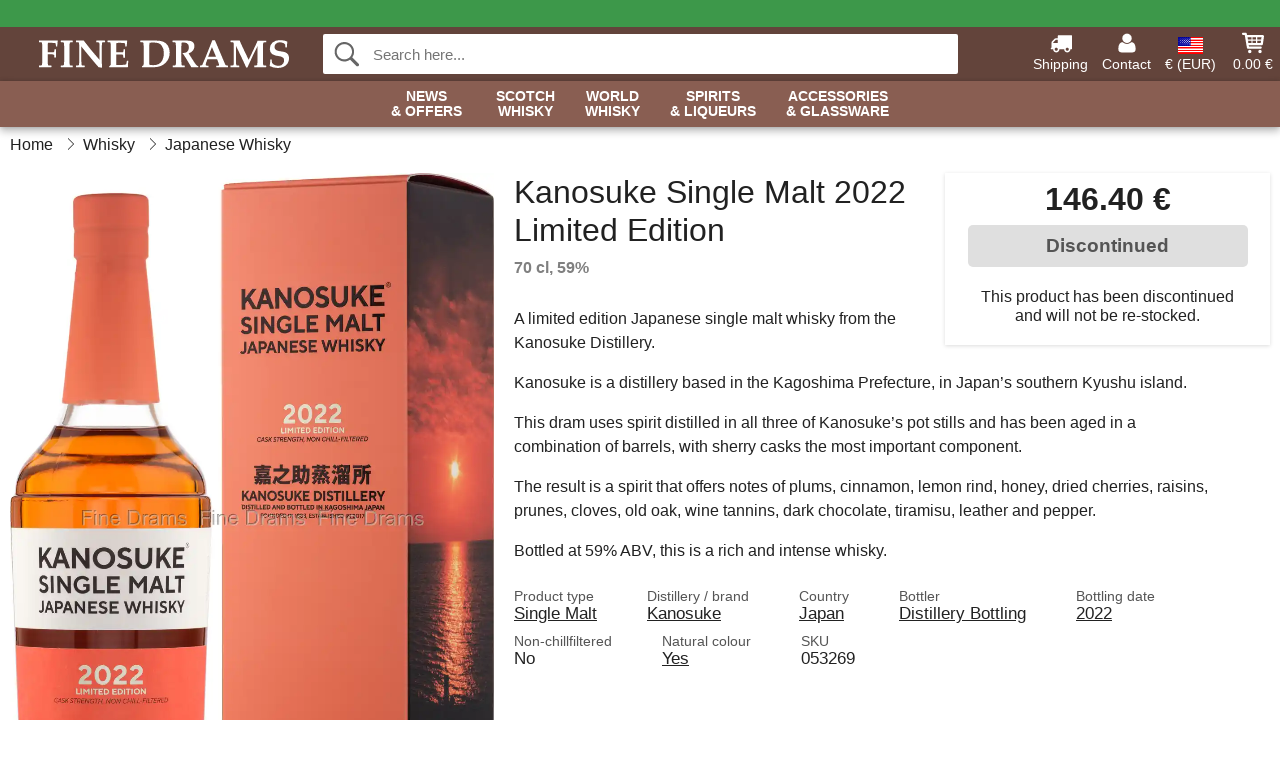

--- FILE ---
content_type: image/svg+xml
request_url: https://images.finedrams.com/image/logo/finedrams/finedrams.svg
body_size: 1550
content:
<?xml version="1.0" encoding="iso-8859-1"?><!DOCTYPE svg PUBLIC "-//W3C//DTD SVG 20001102//EN" "http://www.w3.org/TR/2000/CR-SVG-20001102/DTD/svg-20001102.dtd"><svg xmlns="http://www.w3.org/2000/svg" viewBox="0 0 110.26 12.27"><defs><style>.a{fill:#fff;}</style></defs><title>Fine Drams</title><path class="a" d="M118,132l-.11.95q0,.32-.07.83l0,.66-.08.09h-.48l-.08-.08a3.63,3.63,0,0,0-.13-1.28q-.19-.26-2.32-.26-.34,0-1.07,0-.09.85-.09,3v1.12l.94,0q.42,0,1.57,0a.35.35,0,0,0,.3-.12,2.9,2.9,0,0,0,.15-1.1l.08-.08h.51l.08.08q0,.93,0,1.7t0,1.83l-.08.07h-.56l-.08-.08a3.64,3.64,0,0,0-.07-1q-.14-.29-.85-.35-.49,0-1,0l-1,0v2a18.77,18.77,0,0,0,.11,2.57.36.36,0,0,0,.28.31l1.19.08.08.08v.56l-.09.08-3.34,0q-.71,0-2,0l-.08-.07V143l.08-.08a9.18,9.18,0,0,0,1-.08.36.36,0,0,0,.28-.31,18.77,18.77,0,0,0,.11-2.57v-4.39a18.77,18.77,0,0,0-.11-2.57.36.36,0,0,0-.28-.31,9.18,9.18,0,0,0-1-.08l-.08-.08V132l.08-.07q.8,0,2.56,0l5.59,0Z" transform="translate(-109.73 -131.7)"/><path class="a" d="M124.62,143.57l-.07.08q-.83,0-2.56,0t-2.56,0l-.07-.08V143l.08-.08a9.18,9.18,0,0,0,1-.08.36.36,0,0,0,.28-.31,18.67,18.67,0,0,0,.11-2.57v-4.39a18.67,18.67,0,0,0-.11-2.57.36.36,0,0,0-.28-.31,9.18,9.18,0,0,0-1-.08l-.08-.08V132l.08-.07q.8,0,2.56,0t2.55,0l.08.07v.56l-.08.08a9.18,9.18,0,0,0-1,.08.36.36,0,0,0-.28.31,18.67,18.67,0,0,0-.11,2.57V140a18.67,18.67,0,0,0,.11,2.57.36.36,0,0,0,.28.31,9.18,9.18,0,0,0,1,.08l.08.08Z" transform="translate(-109.73 -131.7)"/><path class="a" d="M138.91,132.53l-.09.08a9.18,9.18,0,0,0-1,.08.36.36,0,0,0-.28.31,18.67,18.67,0,0,0-.11,2.57v3.37q0,3.73.11,4.86l-.11.07-1.42-.22q-2.22-2.5-7.6-9.11V140a18.67,18.67,0,0,0,.11,2.57.36.36,0,0,0,.28.31,9.18,9.18,0,0,0,1,.08l.08.08v.56l-.08.07q-1,0-1.78,0t-1.92,0l-.08-.07V143l.08-.08a9.18,9.18,0,0,0,1-.08.36.36,0,0,0,.28-.31,18.67,18.67,0,0,0,.11-2.57v-4.39a18.67,18.67,0,0,0-.11-2.57.36.36,0,0,0-.28-.31,9.18,9.18,0,0,0-1-.08l-.08-.08V132l.08-.07q.79,0,1.5,0,1.12,0,1.86,0,3,4,7,8.54v-4.86a18.67,18.67,0,0,0-.11-2.57.36.36,0,0,0-.28-.31,9.18,9.18,0,0,0-1-.08l-.08-.08V132l.08-.07q.93,0,1.77,0,1.07,0,1.93,0l.08.07Z" transform="translate(-109.73 -131.7)"/><path class="a" d="M149.13,140.83a18.54,18.54,0,0,0-.18,2.74l-.08.08-6,0q-1.51,0-2.13,0l-.08-.08v-.23l0-.1a2.9,2.9,0,0,0,.66-.49,4.4,4.4,0,0,0,.09-1.1l0-1.86v-4.21a18.67,18.67,0,0,0-.11-2.57.36.36,0,0,0-.28-.31,9.18,9.18,0,0,0-1-.08l-.08-.08V132l.08-.07q.84,0,2.59,0l5.94,0,.09.07-.11.92q0,.44-.07.75l-.06.77-.08.09h-.48l-.08-.08a3.39,3.39,0,0,0-.13-1.29,1.9,1.9,0,0,0-.89-.18q-.8-.07-1.41-.07t-1.46.06q-.09.87-.09,2.42v1.72q.66,0,1.06,0H146q.76,0,.86-.12a2.64,2.64,0,0,0,.17-1.12l.08-.08h.51l.08.08q0,.93,0,1.7t0,1.83l-.08.07H147l-.08-.08a2.65,2.65,0,0,0-.13-1.13q-.13-.18-.81-.24-.51,0-1.08,0t-1.13,0v2.53q0,1.09,0,2.11H145a12.91,12.91,0,0,0,3-.19.27.27,0,0,0,.13-.09,1.48,1.48,0,0,0,.16-.5l.2-1,.08-.09H149Z" transform="translate(-109.73 -131.7)"/><path class="a" d="M167.36,137.08a6.35,6.35,0,0,1-1.83,4.67,6.17,6.17,0,0,1-2.17,1.4,8.27,8.27,0,0,1-3.2.51l-2.93,0q-1.2,0-2,0l-.08-.08v-.23l0-.1a2.9,2.9,0,0,0,.66-.49,4.33,4.33,0,0,0,.09-1.1l0-1.86v-4.21a18.67,18.67,0,0,0-.11-2.57.36.36,0,0,0-.28-.31,9.18,9.18,0,0,0-1-.08l-.08-.08V132l.08-.07q.88,0,1.68,0,1.93,0,3.49,0l1.55,0a8.79,8.79,0,0,1,3.31.49,4.22,4.22,0,0,1,2,1.69A5.7,5.7,0,0,1,167.36,137.08Zm-2.55.4a5.11,5.11,0,0,0-1.11-3.54,3.14,3.14,0,0,0-1.45-.91,8.42,8.42,0,0,0-2.32-.25,9.79,9.79,0,0,0-1.48.11q-.08.93-.08,4.5l0,3.63a14.62,14.62,0,0,0,.07,1.61,9.47,9.47,0,0,0,1.49.12,5.86,5.86,0,0,0,2.61-.48,3.71,3.71,0,0,0,1.64-1.78A6.86,6.86,0,0,0,164.81,137.47Z" transform="translate(-109.73 -131.7)"/><path class="a" d="M180,143.57l-.08.08h-.32l-1.42,0q-.42,0-1.34,0a2.32,2.32,0,0,0-.32-.66l-2.06-3.44-.92-1.4a2.32,2.32,0,0,0-.49-.51l.09-.28h.28a2.66,2.66,0,0,0,1.28-.26,2.21,2.21,0,0,0,.78-.81,2.6,2.6,0,0,0,.36-1.39,1.89,1.89,0,0,0-1-1.89,3.56,3.56,0,0,0-1.45-.23,4.63,4.63,0,0,0-.8.07q-.08.81-.08,2.77V140a18.67,18.67,0,0,0,.11,2.57.36.36,0,0,0,.28.31,9.18,9.18,0,0,0,1,.08l.08.08v.56l-.07.08q-.83,0-2.56,0t-2.56,0l-.08-.07V143l.08-.08a9.18,9.18,0,0,0,1-.08.36.36,0,0,0,.28-.31,18.67,18.67,0,0,0,.11-2.57v-4.39A18.67,18.67,0,0,0,170,133a.36.36,0,0,0-.28-.31,9.18,9.18,0,0,0-1-.08l-.08-.08V132l.08-.07q.81,0,2.56,0,1,0,1.64,0,1.25,0,1.88,0a6.34,6.34,0,0,1,2.11.26,2,2,0,0,1,1.21,1.18,2.79,2.79,0,0,1,.15,1q0,2.26-2.54,3.2.42.7.88,1.41l1.28,2a9.08,9.08,0,0,0,1.5,2,1,1,0,0,0,.53.12l.08.08Z" transform="translate(-109.73 -131.7)"/><path class="a" d="M193.09,143.57l-.07.08-2.22,0q-1.53,0-2.84,0l-.07-.08V143L188,143l.72,0q.46,0,.46-.32a3.06,3.06,0,0,0-.23-.78l-.67-1.75-2.34,0-1.93,0-.37,1a6.35,6.35,0,0,0-.42,1.44q0,.32.39.37.22,0,.85.07l.08.08v.53l-.08.08-2,0-1.69,0-.08-.07V143l.09-.08q.85,0,1-.34t1.47-3.46l2.17-5.42.73-1.9h1.18l4.4,10.35q.26.59.46.66a2.42,2.42,0,0,0,.79.1l.07.09Zm-5.26-4.47L186,134.75l-1.7,4.35q.68,0,1.77,0T187.83,139.1Z" transform="translate(-109.73 -131.7)"/><path class="a" d="M209.9,143.57l-.08.08q-.82,0-2.56,0t-2.56,0l-.07-.07V143l.08-.08a9.18,9.18,0,0,0,1-.08.36.36,0,0,0,.28-.31,18.67,18.67,0,0,0,.11-2.57v-5.61l-1.85,3.79q-.16.32-1.08,2.32l-1.52,3.32h-.56q-.43-1-1.17-2.6l-1.16-2.47-2.17-4.52V140a18.67,18.67,0,0,0,.11,2.57.36.36,0,0,0,.28.31,9.18,9.18,0,0,0,1,.08l.08.08v.56l-.08.07q-1,0-1.78,0t-1.92,0l-.08-.07V143l.08-.08a9.18,9.18,0,0,0,1-.08.36.36,0,0,0,.28-.31,18.67,18.67,0,0,0,.11-2.57v-4.39a18.67,18.67,0,0,0-.11-2.57.36.36,0,0,0-.28-.31,9.18,9.18,0,0,0-1-.08l-.08-.08V132l.08-.07q.86,0,2.18,0,1,0,1.77,0l.78,1.78.53,1.15,2.64,5.52,1.27-2.57,2-4.24q.35-.76.68-1.63l1.26,0q1.63,0,2.49,0l.08.07v.57l-.08.07a9.18,9.18,0,0,0-1,.08.36.36,0,0,0-.28.31,18.67,18.67,0,0,0-.11,2.57V140a18.67,18.67,0,0,0,.11,2.57.36.36,0,0,0,.28.31,9.18,9.18,0,0,0,1,.08l.08.08Z" transform="translate(-109.73 -131.7)"/><path class="a" d="M220,139.77a3.93,3.93,0,0,1-.78,2.42,4.08,4.08,0,0,1-1.78,1.37A6.35,6.35,0,0,1,215,144a7.89,7.89,0,0,1-3.42-.8l-.1-.18a12.15,12.15,0,0,0,.23-2.71l.08-.08h.53l.07.08v.19a10,10,0,0,0,.1,1.23,2.39,2.39,0,0,0,1.07.91,3.73,3.73,0,0,0,1.68.4,2.37,2.37,0,0,0,2.27-1.15,2.5,2.5,0,0,0,.32-1.22,1.58,1.58,0,0,0-.89-1.52,5,5,0,0,0-1.42-.37,7.41,7.41,0,0,1-2.91-.85,2.81,2.81,0,0,1-1.05-2.42,3.44,3.44,0,0,1,1.15-2.71,4.94,4.94,0,0,1,3.37-1.06,6.8,6.8,0,0,1,3.14.62l.06.2a14.39,14.39,0,0,0-.24,2.37L219,135h-.52l-.08-.08a10.1,10.1,0,0,0-.08-1.29,2,2,0,0,0-.9-.66,3.67,3.67,0,0,0-1.42-.28,2.51,2.51,0,0,0-1.76.59,1.86,1.86,0,0,0-.61,1.44,1.55,1.55,0,0,0,.69,1.4,6.7,6.7,0,0,0,2.12.56l1,.17a4.8,4.8,0,0,1,.9.24,2.5,2.5,0,0,1,1.26,1A3.18,3.18,0,0,1,220,139.77Z" transform="translate(-109.73 -131.7)"/></svg>